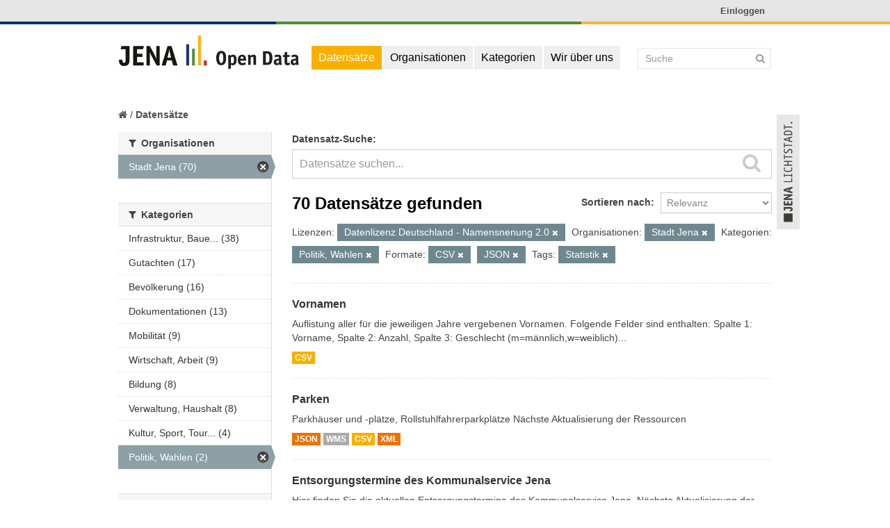

--- FILE ---
content_type: text/html; charset=utf-8
request_url: https://opendata.jena.de/dataset?res_format=CSV&tags=Statistik&groups=politik-wahlen&license_id=data-german-name&organization=jena&res_format=JSON
body_size: 6275
content:
<!DOCTYPE html>
<!--[if IE 7]> <html lang="de" class="ie ie7"> <![endif]-->
<!--[if IE 8]> <html lang="de" class="ie ie8"> <![endif]-->
<!--[if IE 9]> <html lang="de" class="ie9"> <![endif]-->
<!--[if gt IE 8]><!--> <html lang="de"> <!--<![endif]-->
  <head>
    <link rel="stylesheet" type="text/css" href="/fanstatic/vendor/:version:2021-03-09T21:10:59/select2/select2.min.css" />
<link rel="stylesheet" type="text/css" href="/fanstatic/css/:version:2021-03-09T21:10:59/main.css" />
<link rel="stylesheet" type="text/css" href="/fanstatic/vendor/:version:2021-03-09T21:10:59/font-awesome/css/font-awesome.min.css" />

    <meta charset="utf-8" />
      <meta name="generator" content="ckan 2.8.7" />
      <meta name="viewport" content="width=device-width, initial-scale=1.0">
    <title>Datensätze - opendata.jena.de</title>

    
    <link rel="shortcut icon" href="/images/icons/ckan.ico" />
      <link rel="stylesheet" href="/base/css/jena_theme.css" />
    
      
    

    
      
      
    
    
  </head>


  
  <body data-site-root="https://opendata.jena.de/" data-locale-root="https://opendata.jena.de/" >

    
    <div class="hide"><a href="#content">Überspringen zum Inhalt</a></div>
  

  
    

  <header class="account-masthead">
  	<div class="container vignette2">
  		<div class="vignette-screen2"><a href="http://www.jena.de"><img src="/base/images/vignette2.png" alt="Lichtstadtlogo"></a></div>
  	</div>
    <div class="container">
      
        
          <nav class="account not-authed">
            <ul class="unstyled">
              
              <li><a href="/user/login">Einloggen</a></li>
              
              
            </ul>
          </nav>
        
      

    </div>
  </header>

<header class="navbar navbar-static-top masthead">
  
    
  
  <div class="container">
    <button data-target=".nav-collapse" data-toggle="collapse" class="btn btn-navbar" type="button">
      <span class="fa fa-bar"></span>
      <span class="fa fa-bar"></span>
      <span class="fa fa-bar"></span>
    </button>
    
    <hgroup class="header-image pull-left">

      
        
          <a class="logo" href="/"><img src="/base/images/jena_lichtstadt.png" alt="opendata.jena.de" title="opendata.jena.de" /></a>
        
      

    </hgroup>

    <div class="nav-collapse collapse">

      
        <nav class="section navigation">
          <ul class="nav nav-pills">
            
              <li class="active"><a href="/dataset">Datensätze</a></li><li><a href="/organization">Organisationen</a></li><li><a href="/group">Kategorien</a></li><li><a href="/about">Wir über uns</a></li>
            
          </ul>
        </nav>
      

      
        <form class="section site-search simple-input" action="/dataset" method="get">
          <div class="field">
            <label for="field-sitewide-search">Datensatz-Suche</label>
            <input id="field-sitewide-search" type="text" name="q" placeholder="Suche" />
            <button class="btn-search" type="submit"><i class="fa fa-search"></i></button>
          </div>
        </form>
      

    </div>

   	<div class="vignette-screen"><a href="http://www.jena.de"><img src="/base/images/vignette.png" alt="Lichtstadtlogo"></a></div>

  </div>
</header>

  
    <div role="main">
      <div id="content" class="container">
        
          
            <div class="flash-messages">
              
                
              
            </div>
          

          
            <div class="toolbar">
              
                
                  <ol class="breadcrumb">
                    
<li class="home"><a href="/"><i class="fa fa-home"></i><span> Start</span></a></li>
                    
  <li class="active"><a href="/dataset">Datensätze</a></li>

                  </ol>
                
              
            </div>
          

          <div class="row wrapper">

            
            
            

            
              <div class="primary span9">
                
                
  <section class="module">
    <div class="module-content">
      
        
      
      
        
        
        







<form id="dataset-search-form" class="search-form" method="get" data-module="select-switch">

  
    <div class="search-input control-group search-giant">
      <label for="field-giant-search">Datensatz-Suche</label>
      <input id="field-giant-search" type="text" class="search" name="q" value="" autocomplete="off" placeholder="Datensätze suchen...">
      
      <button type="submit" value="search">
        <i class="fa fa-search"></i>
        <span>Abschicken</span>
      </button>
      
    </div>
  

  
    <span>
  
  

  
    
      
  <input type="hidden" name="res_format" value="CSV" />

    
  
    
      
  <input type="hidden" name="tags" value="Statistik" />

    
  
    
      
  <input type="hidden" name="groups" value="politik-wahlen" />

    
  
    
      
  <input type="hidden" name="license_id" value="data-german-name" />

    
  
    
      
  <input type="hidden" name="organization" value="jena" />

    
  
    
      
  <input type="hidden" name="res_format" value="JSON" />

    
  
</span>
  

  
    
      <div class="form-select control-group control-order-by">
        <label for="field-order-by">Sortieren nach</label>
        <select id="field-order-by" name="sort">
          
            
              <option value="score desc, metadata_modified desc" selected="selected">Relevanz</option>
            
          
            
              <option value="title_string asc">Name aufsteigend</option>
            
          
            
              <option value="title_string desc">Name absteigend</option>
            
          
            
              <option value="metadata_modified desc">Zuletzt geändert</option>
            
          
            
          
        </select>
        
        <button class="btn js-hide" type="submit">Los</button>
        
      </div>
    
  

  
    
      <h2>

  
  
  
  

70 Datensätze gefunden</h2>
    
  

  
    
      <p class="filter-list">
        
          
          <span class="facet">Lizenzen:</span>
          
            <span class="filtered pill">Datenlizenz Deutschland - Namensnenung 2.0
              <a href="dataset?res_format=CSV&amp;tags=Statistik&amp;groups=politik-wahlen&amp;organization=jena&amp;res_format=JSON" class="remove" title="Entfernen"><i class="fa fa-times"></i></a>
            </span>
          
        
          
          <span class="facet">Organisationen:</span>
          
            <span class="filtered pill">Stadt Jena
              <a href="dataset?res_format=CSV&amp;tags=Statistik&amp;groups=politik-wahlen&amp;license_id=data-german-name&amp;res_format=JSON" class="remove" title="Entfernen"><i class="fa fa-times"></i></a>
            </span>
          
        
          
          <span class="facet">Kategorien:</span>
          
            <span class="filtered pill">Politik, Wahlen
              <a href="dataset?res_format=CSV&amp;tags=Statistik&amp;license_id=data-german-name&amp;organization=jena&amp;res_format=JSON" class="remove" title="Entfernen"><i class="fa fa-times"></i></a>
            </span>
          
        
          
          <span class="facet">Formate:</span>
          
            <span class="filtered pill">CSV
              <a href="dataset?tags=Statistik&amp;groups=politik-wahlen&amp;license_id=data-german-name&amp;organization=jena&amp;res_format=JSON" class="remove" title="Entfernen"><i class="fa fa-times"></i></a>
            </span>
          
            <span class="filtered pill">JSON
              <a href="dataset?res_format=CSV&amp;tags=Statistik&amp;groups=politik-wahlen&amp;license_id=data-german-name&amp;organization=jena" class="remove" title="Entfernen"><i class="fa fa-times"></i></a>
            </span>
          
        
          
          <span class="facet">Tags:</span>
          
            <span class="filtered pill">Statistik
              <a href="dataset?res_format=CSV&amp;groups=politik-wahlen&amp;license_id=data-german-name&amp;organization=jena&amp;res_format=JSON" class="remove" title="Entfernen"><i class="fa fa-times"></i></a>
            </span>
          
        
      </p>
      <a class="show-filters btn">Ergebnisse filtern</a>
    
  

</form>




      
      
        

  
    <ul class="dataset-list unstyled">
    	
	      
	        






  <li class="dataset-item">
    
      <div class="dataset-content">
        
          <h3 class="dataset-heading">
            
              
            
            
              <a href="/dataset/vornamen">Vornamen</a>
            
            
              
              
            
          </h3>
        
        
          
        
        
          
            <div>Auflistung aller für die jeweiligen Jahre vergebenen Vornamen. Folgende Felder sind enthalten: Spalte 1: Vorname, Spalte 2: Anzahl, Spalte 3: Geschlecht (m=männlich,w=weiblich)...</div>
          
        
      </div>
      
        
          
            <ul class="dataset-resources unstyled">
              
                
                <li>
                  <a href="/dataset/vornamen" class="label" data-format="csv">CSV</a>
                </li>
                
              
            </ul>
          
        
      
    
  </li>

	      
	        






  <li class="dataset-item">
    
      <div class="dataset-content">
        
          <h3 class="dataset-heading">
            
              
            
            
              <a href="/dataset/parken">Parken</a>
            
            
              
              
            
          </h3>
        
        
          
        
        
          
            <div>Parkhäuser und -plätze, Rollstuhlfahrerparkplätze
Nächste Aktualisierung der Ressourcen</div>
          
        
      </div>
      
        
          
            <ul class="dataset-resources unstyled">
              
                
                <li>
                  <a href="/dataset/parken" class="label" data-format="json">JSON</a>
                </li>
                
                <li>
                  <a href="/dataset/parken" class="label" data-format="wms">WMS</a>
                </li>
                
                <li>
                  <a href="/dataset/parken" class="label" data-format="csv">CSV</a>
                </li>
                
                <li>
                  <a href="/dataset/parken" class="label" data-format="xml">XML</a>
                </li>
                
              
            </ul>
          
        
      
    
  </li>

	      
	        






  <li class="dataset-item">
    
      <div class="dataset-content">
        
          <h3 class="dataset-heading">
            
              
            
            
              <a href="/dataset/entsorgungstermine-des-kommunalservice-jena">Entsorgungstermine des Kommunalservice Jena</a>
            
            
              
              
            
          </h3>
        
        
          
        
        
          
            <div>Hier finden Sie die aktuellen Entsorgungstermine des Kommunalservice Jena. Nächste Aktualisierung der Ressourcen</div>
          
        
      </div>
      
        
          
            <ul class="dataset-resources unstyled">
              
                
                <li>
                  <a href="/dataset/entsorgungstermine-des-kommunalservice-jena" class="label" data-format="csv">CSV</a>
                </li>
                
                <li>
                  <a href="/dataset/entsorgungstermine-des-kommunalservice-jena" class="label" data-format="txt">TXT</a>
                </li>
                
              
            </ul>
          
        
      
    
  </li>

	      
	        






  <li class="dataset-item">
    
      <div class="dataset-content">
        
          <h3 class="dataset-heading">
            
              
            
            
              <a href="/dataset/besonderes_staedtebaurecht">besonderes Städtebaurecht</a>
            
            
              
              
            
          </h3>
        
        
          
        
        
          
            <div>Flächenumgriff der Gebiete des besonderen Städtebaurechts (z.B. Sanierungsgebiete)
Nächste Aktualisierung der Ressource</div>
          
        
      </div>
      
        
          
            <ul class="dataset-resources unstyled">
              
                
                <li>
                  <a href="/dataset/besonderes_staedtebaurecht" class="label" data-format="json">JSON</a>
                </li>
                
                <li>
                  <a href="/dataset/besonderes_staedtebaurecht" class="label" data-format="wms">WMS</a>
                </li>
                
              
            </ul>
          
        
      
    
  </li>

	      
	        






  <li class="dataset-item">
    
      <div class="dataset-content">
        
          <h3 class="dataset-heading">
            
              
            
            
              <a href="/dataset/bauordnung_zustaendigkeit">Zuständigkeit Bauordnung</a>
            
            
              
              
            
          </h3>
        
        
          
        
        
          
            <div>Räumliche Zuständigkeit der Teams im Fachdienst Bauordnung und Denkmalschutz
Nächste Aktualisierung der Ressource</div>
          
        
      </div>
      
        
          
            <ul class="dataset-resources unstyled">
              
                
                <li>
                  <a href="/dataset/bauordnung_zustaendigkeit" class="label" data-format="json">JSON</a>
                </li>
                
                <li>
                  <a href="/dataset/bauordnung_zustaendigkeit" class="label" data-format="wms">WMS</a>
                </li>
                
              
            </ul>
          
        
      
    
  </li>

	      
	        






  <li class="dataset-item">
    
      <div class="dataset-content">
        
          <h3 class="dataset-heading">
            
              
            
            
              <a href="/dataset/verwaltung">Verwaltung</a>
            
            
              
              
            
          </h3>
        
        
          
        
        
          
            <div>Standorte der Verwaltung (Bundes-, Landes und Kommunalverwaltung)
Nächste Aktualisierung der Ressourcen</div>
          
        
      </div>
      
        
          
            <ul class="dataset-resources unstyled">
              
                
                <li>
                  <a href="/dataset/verwaltung" class="label" data-format="json">JSON</a>
                </li>
                
                <li>
                  <a href="/dataset/verwaltung" class="label" data-format="wms">WMS</a>
                </li>
                
                <li>
                  <a href="/dataset/verwaltung" class="label" data-format="csv">CSV</a>
                </li>
                
              
            </ul>
          
        
      
    
  </li>

	      
	        






  <li class="dataset-item">
    
      <div class="dataset-content">
        
          <h3 class="dataset-heading">
            
              
            
            
              <a href="/dataset/verkehrsbehinderungen">Verkehrsbehinderungen</a>
            
            
              
              
            
          </h3>
        
        
          
        
        
          
            <div>Verkehrsbehinderungen in der Stadt Jena.
Nächste Aktualisierung der Ressourcen</div>
          
        
      </div>
      
        
          
            <ul class="dataset-resources unstyled">
              
                
                <li>
                  <a href="/dataset/verkehrsbehinderungen" class="label" data-format="json">JSON</a>
                </li>
                
                <li>
                  <a href="/dataset/verkehrsbehinderungen" class="label" data-format="wms">WMS</a>
                </li>
                
                <li>
                  <a href="/dataset/verkehrsbehinderungen" class="label" data-format="csv">CSV</a>
                </li>
                
              
            </ul>
          
        
      
    
  </li>

	      
	        






  <li class="dataset-item">
    
      <div class="dataset-content">
        
          <h3 class="dataset-heading">
            
              
            
            
              <a href="/dataset/fahrradroute_touristisch">Touristische Radwege</a>
            
            
              
              
            
          </h3>
        
        
          
        
        
          
            <div>Verlauf der ausgewiesenen touristischen Radwege im Stadtgebiet Jena.
Nächste Aktualisierung der Ressource</div>
          
        
      </div>
      
        
          
            <ul class="dataset-resources unstyled">
              
                
                <li>
                  <a href="/dataset/fahrradroute_touristisch" class="label" data-format="json">JSON</a>
                </li>
                
                <li>
                  <a href="/dataset/fahrradroute_touristisch" class="label" data-format="wms">WMS</a>
                </li>
                
              
            </ul>
          
        
      
    
  </li>

	      
	        






  <li class="dataset-item">
    
      <div class="dataset-content">
        
          <h3 class="dataset-heading">
            
              
            
            
              <a href="/dataset/bplan">Rechtskräftige Bebauungspläne</a>
            
            
              
              
            
          </h3>
        
        
          
        
        
          
            <div>Räumliche Geltungsbereiche der rechtskräftige Bebauungspläne.
Nächste Aktualisierung der Ressource</div>
          
        
      </div>
      
        
          
            <ul class="dataset-resources unstyled">
              
                
                <li>
                  <a href="/dataset/bplan" class="label" data-format="json">JSON</a>
                </li>
                
                <li>
                  <a href="/dataset/bplan" class="label" data-format="wms">WMS</a>
                </li>
                
              
            </ul>
          
        
      
    
  </li>

	      
	        






  <li class="dataset-item">
    
      <div class="dataset-content">
        
          <h3 class="dataset-heading">
            
              
            
            
              <a href="/dataset/poi">Points of Interest</a>
            
            
              
              
            
          </h3>
        
        
          
        
        
          
            <div>Verschiedene Points of Interest (Zielpunkte) in Jena, u.a. Bibliotheken, Spielplätze, Krankenhäuser etc.
Nächste Aktualisierung der Ressourcen</div>
          
        
      </div>
      
        
          
            <ul class="dataset-resources unstyled">
              
                
                <li>
                  <a href="/dataset/poi" class="label" data-format="json">JSON</a>
                </li>
                
                <li>
                  <a href="/dataset/poi" class="label" data-format="wms">WMS</a>
                </li>
                
                <li>
                  <a href="/dataset/poi" class="label" data-format="csv">CSV</a>
                </li>
                
              
            </ul>
          
        
      
    
  </li>

	      
	        






  <li class="dataset-item">
    
      <div class="dataset-content">
        
          <h3 class="dataset-heading">
            
              
            
            
              <a href="/dataset/plz_bezirke">PLZ-Bezirke</a>
            
            
              
              
            
          </h3>
        
        
          
        
        
          
            <div>Polygone der Postleitzahlbezirke
Aktualisierung der Ressource nur bei Änderungen</div>
          
        
      </div>
      
        
          
            <ul class="dataset-resources unstyled">
              
                
                <li>
                  <a href="/dataset/plz_bezirke" class="label" data-format="wms">WMS</a>
                </li>
                
                <li>
                  <a href="/dataset/plz_bezirke" class="label" data-format="json">JSON</a>
                </li>
                
              
            </ul>
          
        
      
    
  </li>

	      
	        






  <li class="dataset-item">
    
      <div class="dataset-content">
        
          <h3 class="dataset-heading">
            
              
            
            
              <a href="/dataset/ortsteile">Ortsteile</a>
            
            
              
              
            
          </h3>
        
        
          
        
        
          
            <div>Polygone der Ortsteile der Stadt Jena.
Nächste Aktualisierung der Ressource</div>
          
        
      </div>
      
        
          
            <ul class="dataset-resources unstyled">
              
                
                <li>
                  <a href="/dataset/ortsteile" class="label" data-format="json">JSON</a>
                </li>
                
                <li>
                  <a href="/dataset/ortsteile" class="label" data-format="wms">WMS</a>
                </li>
                
              
            </ul>
          
        
      
    
  </li>

	      
	        






  <li class="dataset-item">
    
      <div class="dataset-content">
        
          <h3 class="dataset-heading">
            
              
            
            
              <a href="/dataset/naturdenkmale">Naturdenkmale</a>
            
            
              
              
            
          </h3>
        
        
          
        
        
          
            <div>punkt- und flächenförmige Naturdenkmale
Nächste Aktualisierung der Ressourcen</div>
          
        
      </div>
      
        
          
            <ul class="dataset-resources unstyled">
              
                
                <li>
                  <a href="/dataset/naturdenkmale" class="label" data-format="json">JSON</a>
                </li>
                
                <li>
                  <a href="/dataset/naturdenkmale" class="label" data-format="wms">WMS</a>
                </li>
                
              
            </ul>
          
        
      
    
  </li>

	      
	        






  <li class="dataset-item">
    
      <div class="dataset-content">
        
          <h3 class="dataset-heading">
            
              
            
            
              <a href="/dataset/laufwege">Laufwege</a>
            
            
              
              
            
          </h3>
        
        
          
        
        
          
            <div>Verlauf der markierten Laufwege
Nächste Aktualisierung der Ressource</div>
          
        
      </div>
      
        
          
            <ul class="dataset-resources unstyled">
              
                
                <li>
                  <a href="/dataset/laufwege" class="label" data-format="json">JSON</a>
                </li>
                
                <li>
                  <a href="/dataset/laufwege" class="label" data-format="wms">WMS</a>
                </li>
                
              
            </ul>
          
        
      
    
  </li>

	      
	        






  <li class="dataset-item">
    
      <div class="dataset-content">
        
          <h3 class="dataset-heading">
            
              
            
            
              <a href="/dataset/kabelverzweiger_telekom">Kabelverzweiger (Kvz) der Telekom</a>
            
            
              
              
            
          </h3>
        
        
          
        
        
          
            <div>Standorte der Kabelverzweiger (Kvz) der Telekom
Nächste Aktualisierung der Ressourcen</div>
          
        
      </div>
      
        
          
            <ul class="dataset-resources unstyled">
              
                
                <li>
                  <a href="/dataset/kabelverzweiger_telekom" class="label" data-format="json">JSON</a>
                </li>
                
                <li>
                  <a href="/dataset/kabelverzweiger_telekom" class="label" data-format="wms">WMS</a>
                </li>
                
                <li>
                  <a href="/dataset/kabelverzweiger_telekom" class="label" data-format="csv">CSV</a>
                </li>
                
              
            </ul>
          
        
      
    
  </li>

	      
	        






  <li class="dataset-item">
    
      <div class="dataset-content">
        
          <h3 class="dataset-heading">
            
              
            
            
              <a href="/dataset/gewerbegebiete">Gewerbegebiete</a>
            
            
              
              
            
          </h3>
        
        
          
        
        
          
            <div>Lage und Ausdehnung der Gewerbegebiete.
Nächste Aktualisierung der Ressource</div>
          
        
      </div>
      
        
          
            <ul class="dataset-resources unstyled">
              
                
                <li>
                  <a href="/dataset/gewerbegebiete" class="label" data-format="json">JSON</a>
                </li>
                
                <li>
                  <a href="/dataset/gewerbegebiete" class="label" data-format="wms">WMS</a>
                </li>
                
              
            </ul>
          
        
      
    
  </li>

	      
	        






  <li class="dataset-item">
    
      <div class="dataset-content">
        
          <h3 class="dataset-heading">
            
              
            
            
              <a href="/dataset/geplante-strassenbaumassnahmen">Geplante Straßenbaumaßnahmen</a>
            
            
              
              
            
          </h3>
        
        
          
        
        
          
            <div>Geplante Straßenbaumaßnahmen im laufenden Jahr.
Nächste Aktualisierung der Ressource</div>
          
        
      </div>
      
        
          
            <ul class="dataset-resources unstyled">
              
                
                <li>
                  <a href="/dataset/geplante-strassenbaumassnahmen" class="label" data-format="json">JSON</a>
                </li>
                
                <li>
                  <a href="/dataset/geplante-strassenbaumassnahmen" class="label" data-format="wms">WMS</a>
                </li>
                
              
            </ul>
          
        
      
    
  </li>

	      
	        






  <li class="dataset-item">
    
      <div class="dataset-content">
        
          <h3 class="dataset-heading">
            
              
            
            
              <a href="/dataset/fahrradstadtplan">Fahrradstadtplan</a>
            
            
              
              
            
          </h3>
        
        
          
        
        
          
            <div>Fahrradstadtplan mit Führungsformen des Radverkehrs und Radrouten
Nächste Aktualisierung der Ressource</div>
          
        
      </div>
      
        
          
            <ul class="dataset-resources unstyled">
              
                
                <li>
                  <a href="/dataset/fahrradstadtplan" class="label" data-format="json">JSON</a>
                </li>
                
                <li>
                  <a href="/dataset/fahrradstadtplan" class="label" data-format="wms">WMS</a>
                </li>
                
              
            </ul>
          
        
      
    
  </li>

	      
	        






  <li class="dataset-item">
    
      <div class="dataset-content">
        
          <h3 class="dataset-heading">
            
              
            
            
              <a href="/dataset/entsorgung">Entsorgungseinrichtungen</a>
            
            
              
              
            
          </h3>
        
        
          
        
        
          
            <div>Standorte von Entsorgungseinrichtungen (Container, Wertstoffhöfe)
Nächste Aktualisierung der Ressourcen</div>
          
        
      </div>
      
        
          
            <ul class="dataset-resources unstyled">
              
                
                <li>
                  <a href="/dataset/entsorgung" class="label" data-format="json">JSON</a>
                </li>
                
                <li>
                  <a href="/dataset/entsorgung" class="label" data-format="wms">WMS</a>
                </li>
                
                <li>
                  <a href="/dataset/entsorgung" class="label" data-format="csv">CSV</a>
                </li>
                
              
            </ul>
          
        
      
    
  </li>

	      
	        






  <li class="dataset-item">
    
      <div class="dataset-content">
        
          <h3 class="dataset-heading">
            
              
            
            
              <a href="/dataset/baulandkataster">Baulandkataster</a>
            
            
              
              
            
          </h3>
        
        
          
        
        
          
            <div>Baulandkataster
Die Aufnahme eines Grundstücks in das Baulandkataster ersetzt nicht die Baugenehmigung und sagt sie auch nicht zu. […] Denn die Aufnahme eines Grundstücks in das...</div>
          
        
      </div>
      
        
          
            <ul class="dataset-resources unstyled">
              
                
                <li>
                  <a href="/dataset/baulandkataster" class="label" data-format="json">JSON</a>
                </li>
                
                <li>
                  <a href="/dataset/baulandkataster" class="label" data-format="wms">WMS</a>
                </li>
                
              
            </ul>
          
        
      
    
  </li>

	      
	    
    </ul>
  

      
    </div>

    
      <div class='pagination-wrapper'><ul class='pagination'> <li class="active"><a href="/dataset?res_format=CSV&amp;tags=Statistik&amp;groups=politik-wahlen&amp;license_id=data-german-name&amp;organization=jena&amp;res_format=JSON&amp;page=1">1</a></li> <li><a href="/dataset?res_format=CSV&amp;tags=Statistik&amp;groups=politik-wahlen&amp;license_id=data-german-name&amp;organization=jena&amp;res_format=JSON&amp;page=2">2</a></li> <li><a href="/dataset?res_format=CSV&amp;tags=Statistik&amp;groups=politik-wahlen&amp;license_id=data-german-name&amp;organization=jena&amp;res_format=JSON&amp;page=3">3</a></li> <li><a href="/dataset?res_format=CSV&amp;tags=Statistik&amp;groups=politik-wahlen&amp;license_id=data-german-name&amp;organization=jena&amp;res_format=JSON&amp;page=4">4</a></li> <li><a href="/dataset?res_format=CSV&amp;tags=Statistik&amp;groups=politik-wahlen&amp;license_id=data-german-name&amp;organization=jena&amp;res_format=JSON&amp;page=2">»</a></li></ul></div>
    
  </section>

  
  <section class="module">
    <div class="module-content">
      
      <small>
        
        
        
          Du kannst dieses Register auch über der <a href="/api/3">API</a> (siehe <a href="http://docs.ckan.org/en/2.8/api/">API-Dokumentation</a>) abrufen. 
      </small>
      
    </div>
  </section>
  

              </div>
            

            
              <aside class="secondary span3">
                
                
<div class="filters">
  <div>
    
      

  
  
    
      
      
        <section class="module module-narrow module-shallow">
          
            <h2 class="module-heading">
              <i class="fa fa-filter"></i>
              
              Organisationen
            </h2>
          
          
            
            
              <nav>
                <ul class="unstyled nav nav-simple nav-facet">
                  
                    
                    
                    
                    
                      <li class="nav-item active">
                        <a href="/dataset?res_format=CSV&amp;tags=Statistik&amp;groups=politik-wahlen&amp;license_id=data-german-name&amp;res_format=JSON" title="">
                          <span>Stadt Jena (70)</span>
                        </a>
                      </li>
                  
                </ul>
              </nav>

              <p class="module-footer">
                
                  
                
              </p>
            
            
          
        </section>
      
    
  

    
      

  
  
    
      
      
        <section class="module module-narrow module-shallow">
          
            <h2 class="module-heading">
              <i class="fa fa-filter"></i>
              
              Kategorien
            </h2>
          
          
            
            
              <nav>
                <ul class="unstyled nav nav-simple nav-facet">
                  
                    
                    
                    
                    
                      <li class="nav-item">
                        <a href="/dataset?groups=infrastruktur-bauen-und-wohnen&amp;groups=politik-wahlen&amp;organization=jena&amp;res_format=JSON&amp;res_format=CSV&amp;tags=Statistik&amp;license_id=data-german-name" title="Infrastruktur, Bauen und Umwelt">
                          <span>Infrastruktur, Baue... (38)</span>
                        </a>
                      </li>
                  
                    
                    
                    
                    
                      <li class="nav-item">
                        <a href="/dataset?groups=politik-wahlen&amp;organization=jena&amp;res_format=JSON&amp;groups=gutachten&amp;res_format=CSV&amp;tags=Statistik&amp;license_id=data-german-name" title="">
                          <span>Gutachten (17)</span>
                        </a>
                      </li>
                  
                    
                    
                    
                    
                      <li class="nav-item">
                        <a href="/dataset?groups=bevoelkerung&amp;groups=politik-wahlen&amp;organization=jena&amp;res_format=JSON&amp;res_format=CSV&amp;tags=Statistik&amp;license_id=data-german-name" title="">
                          <span>Bevölkerung (16)</span>
                        </a>
                      </li>
                  
                    
                    
                    
                    
                      <li class="nav-item">
                        <a href="/dataset?groups=politik-wahlen&amp;organization=jena&amp;res_format=JSON&amp;res_format=CSV&amp;tags=Statistik&amp;groups=dokumentationen&amp;license_id=data-german-name" title="">
                          <span>Dokumentationen (13)</span>
                        </a>
                      </li>
                  
                    
                    
                    
                    
                      <li class="nav-item">
                        <a href="/dataset?groups=mobilitat&amp;groups=politik-wahlen&amp;organization=jena&amp;res_format=JSON&amp;res_format=CSV&amp;tags=Statistik&amp;license_id=data-german-name" title="">
                          <span>Mobilität (9)</span>
                        </a>
                      </li>
                  
                    
                    
                    
                    
                      <li class="nav-item">
                        <a href="/dataset?groups=wirtschaft-arbeit&amp;groups=politik-wahlen&amp;organization=jena&amp;res_format=JSON&amp;res_format=CSV&amp;tags=Statistik&amp;license_id=data-german-name" title="">
                          <span>Wirtschaft, Arbeit (9)</span>
                        </a>
                      </li>
                  
                    
                    
                    
                    
                      <li class="nav-item">
                        <a href="/dataset?groups=politik-wahlen&amp;organization=jena&amp;res_format=JSON&amp;res_format=CSV&amp;tags=Statistik&amp;license_id=data-german-name&amp;groups=bildung" title="">
                          <span>Bildung (8)</span>
                        </a>
                      </li>
                  
                    
                    
                    
                    
                      <li class="nav-item">
                        <a href="/dataset?groups=politik-wahlen&amp;organization=jena&amp;res_format=JSON&amp;res_format=CSV&amp;tags=Statistik&amp;license_id=data-german-name&amp;groups=verwaltung-haushalt" title="">
                          <span>Verwaltung, Haushalt (8)</span>
                        </a>
                      </li>
                  
                    
                    
                    
                    
                      <li class="nav-item">
                        <a href="/dataset?groups=politik-wahlen&amp;organization=jena&amp;res_format=JSON&amp;groups=kultur-sport-tourismus&amp;res_format=CSV&amp;tags=Statistik&amp;license_id=data-german-name" title="Kultur, Sport, Tourismus">
                          <span>Kultur, Sport, Tour... (4)</span>
                        </a>
                      </li>
                  
                    
                    
                    
                    
                      <li class="nav-item active">
                        <a href="/dataset?res_format=CSV&amp;tags=Statistik&amp;license_id=data-german-name&amp;organization=jena&amp;res_format=JSON" title="">
                          <span>Politik, Wahlen (2)</span>
                        </a>
                      </li>
                  
                </ul>
              </nav>

              <p class="module-footer">
                
                  
                
              </p>
            
            
          
        </section>
      
    
  

    
      

  
  
    
      
      
        <section class="module module-narrow module-shallow">
          
            <h2 class="module-heading">
              <i class="fa fa-filter"></i>
              
              Tags
            </h2>
          
          
            
            
              <nav>
                <ul class="unstyled nav nav-simple nav-facet">
                  
                    
                    
                    
                    
                      <li class="nav-item">
                        <a href="/dataset?groups=politik-wahlen&amp;organization=jena&amp;res_format=JSON&amp;res_format=CSV&amp;tags=Statistik&amp;tags=Wohnen&amp;license_id=data-german-name" title="">
                          <span>Wohnen (7)</span>
                        </a>
                      </li>
                  
                    
                    
                    
                    
                      <li class="nav-item active">
                        <a href="/dataset?res_format=CSV&amp;groups=politik-wahlen&amp;license_id=data-german-name&amp;organization=jena&amp;res_format=JSON" title="">
                          <span>Statistik (6)</span>
                        </a>
                      </li>
                  
                    
                    
                    
                    
                      <li class="nav-item">
                        <a href="/dataset?tags=Bauen&amp;groups=politik-wahlen&amp;organization=jena&amp;res_format=JSON&amp;res_format=CSV&amp;tags=Statistik&amp;license_id=data-german-name" title="">
                          <span>Bauen (5)</span>
                        </a>
                      </li>
                  
                    
                    
                    
                    
                      <li class="nav-item">
                        <a href="/dataset?groups=politik-wahlen&amp;organization=jena&amp;res_format=JSON&amp;res_format=CSV&amp;tags=Statistik&amp;tags=Bildung&amp;license_id=data-german-name" title="">
                          <span>Bildung (5)</span>
                        </a>
                      </li>
                  
                    
                    
                    
                    
                      <li class="nav-item">
                        <a href="/dataset?groups=politik-wahlen&amp;organization=jena&amp;res_format=JSON&amp;res_format=CSV&amp;tags=Statistik&amp;license_id=data-german-name&amp;tags=Wirtschaft" title="">
                          <span>Wirtschaft (5)</span>
                        </a>
                      </li>
                  
                    
                    
                    
                    
                      <li class="nav-item">
                        <a href="/dataset?groups=politik-wahlen&amp;organization=jena&amp;res_format=JSON&amp;tags=2015&amp;res_format=CSV&amp;tags=Statistik&amp;license_id=data-german-name" title="">
                          <span>2015 (4)</span>
                        </a>
                      </li>
                  
                    
                    
                    
                    
                      <li class="nav-item">
                        <a href="/dataset?groups=politik-wahlen&amp;organization=jena&amp;res_format=JSON&amp;res_format=CSV&amp;tags=Statistik&amp;tags=2016&amp;license_id=data-german-name" title="">
                          <span>2016 (4)</span>
                        </a>
                      </li>
                  
                    
                    
                    
                    
                      <li class="nav-item">
                        <a href="/dataset?groups=politik-wahlen&amp;organization=jena&amp;res_format=JSON&amp;res_format=CSV&amp;tags=2013&amp;tags=Statistik&amp;license_id=data-german-name" title="">
                          <span>2013 (3)</span>
                        </a>
                      </li>
                  
                    
                    
                    
                    
                      <li class="nav-item">
                        <a href="/dataset?tags=Einwohner&amp;groups=politik-wahlen&amp;organization=jena&amp;res_format=JSON&amp;res_format=CSV&amp;tags=Statistik&amp;license_id=data-german-name" title="">
                          <span>Einwohner (3)</span>
                        </a>
                      </li>
                  
                    
                    
                    
                    
                      <li class="nav-item">
                        <a href="/dataset?tags=Gewerbe&amp;groups=politik-wahlen&amp;organization=jena&amp;res_format=JSON&amp;res_format=CSV&amp;tags=Statistik&amp;license_id=data-german-name" title="">
                          <span>Gewerbe (3)</span>
                        </a>
                      </li>
                  
                </ul>
              </nav>

              <p class="module-footer">
                
                  
                    <a href="/dataset?res_format=CSV&amp;tags=Statistik&amp;groups=politik-wahlen&amp;license_id=data-german-name&amp;organization=jena&amp;res_format=JSON&amp;_tags_limit=0" class="read-more">Mehr Tags anzeigen</a>
                  
                
              </p>
            
            
          
        </section>
      
    
  

    
      

  
  
    
      
      
        <section class="module module-narrow module-shallow">
          
            <h2 class="module-heading">
              <i class="fa fa-filter"></i>
              
              Formate
            </h2>
          
          
            
            
              <nav>
                <ul class="unstyled nav nav-simple nav-facet">
                  
                    
                    
                    
                    
                      <li class="nav-item active">
                        <a href="/dataset?res_format=CSV&amp;tags=Statistik&amp;groups=politik-wahlen&amp;license_id=data-german-name&amp;organization=jena" title="">
                          <span>JSON (29)</span>
                        </a>
                      </li>
                  
                    
                    
                    
                    
                      <li class="nav-item">
                        <a href="/dataset?groups=politik-wahlen&amp;organization=jena&amp;res_format=JSON&amp;res_format=CSV&amp;tags=Statistik&amp;license_id=data-german-name&amp;res_format=PDF" title="">
                          <span>PDF (28)</span>
                        </a>
                      </li>
                  
                    
                    
                    
                    
                      <li class="nav-item active">
                        <a href="/dataset?tags=Statistik&amp;groups=politik-wahlen&amp;license_id=data-german-name&amp;organization=jena&amp;res_format=JSON" title="">
                          <span>CSV (25)</span>
                        </a>
                      </li>
                  
                    
                    
                    
                    
                      <li class="nav-item">
                        <a href="/dataset?groups=politik-wahlen&amp;organization=jena&amp;res_format=JSON&amp;res_format=CSV&amp;tags=Statistik&amp;license_id=data-german-name&amp;res_format=WMS" title="">
                          <span>WMS (22)</span>
                        </a>
                      </li>
                  
                    
                    
                    
                    
                      <li class="nav-item">
                        <a href="/dataset?groups=politik-wahlen&amp;organization=jena&amp;res_format=JSON&amp;res_format=CSV&amp;tags=Statistik&amp;license_id=data-german-name&amp;res_format=XML" title="">
                          <span>XML (2)</span>
                        </a>
                      </li>
                  
                    
                    
                    
                    
                      <li class="nav-item">
                        <a href="/dataset?res_format=TXT&amp;groups=politik-wahlen&amp;organization=jena&amp;res_format=JSON&amp;res_format=CSV&amp;tags=Statistik&amp;license_id=data-german-name" title="">
                          <span>TXT (1)</span>
                        </a>
                      </li>
                  
                </ul>
              </nav>

              <p class="module-footer">
                
                  
                
              </p>
            
            
          
        </section>
      
    
  

    
      

  
  
    
      
      
        <section class="module module-narrow module-shallow">
          
            <h2 class="module-heading">
              <i class="fa fa-filter"></i>
              
              Lizenzen
            </h2>
          
          
            
            
              <nav>
                <ul class="unstyled nav nav-simple nav-facet">
                  
                    
                    
                    
                    
                      <li class="nav-item active">
                        <a href="/dataset?res_format=CSV&amp;tags=Statistik&amp;groups=politik-wahlen&amp;organization=jena&amp;res_format=JSON" title="Datenlizenz Deutschland - Namensnenung 2.0">
                          <span>Datenlizenz Deutsch... (70)</span>
                        </a>
                      </li>
                  
                </ul>
              </nav>

              <p class="module-footer">
                
                  
                
              </p>
            
            
          
        </section>
      
    
  

    
  </div>
  <a class="close no-text hide-filters"><i class="fa fa-times-circle"></i><span class="text">close</span></a>
</div>

              </aside>
            
          </div>
        
      </div>
    </div>
  
    <footer class="site-footer">
  <!-- Matomo -->
<script type="text/javascript">
    var _paq = _paq || [];
    _paq.push(['setAPIUrl', 'https://piwik.jena.de/piwik1/']);
    _paq.push(['setReferralCookieTimeout', 7776000]);
    _paq.push(['setVisitorCookieTimeout', 7776000]);
    _paq.push(['setDoNotTrack', true]);
    _paq.push(['addDownloadExtensions', "geojson|wms|json"]);
    _paq.push(['enableHeartBeatTimer']);
    _paq.push(["setCookieDomain", "opendata.jena.de"]);
    _paq.push(["setDomains", ['opendata.jena.de']]);
    _paq.push(["setDocumentTitle", "Opendata/" + document.title]);
    _paq.push(['trackPageView']);
    _paq.push(['enableLinkTracking']);
    (function() {
        var u="https://piwik.jena.de/piwik1/";
        _paq.push(['setTrackerUrl', u+'piwik.php']);
        _paq.push(['setSiteId', '51']);
        var d=document, g=d.createElement('script'), s=d.getElementsByTagName('script')[0];
        g.type='text/javascript'; g.async=true; g.defer=true; g.src=u+'piwik.js'; s.parentNode.insertBefore(g,s);
    })();
</script>
<noscript><p><img src="https://piwik.jena.de/piwik1/piwik.php?idsite=51&amp;rec=1" style="border:0;" alt="" /></p></noscript>
<!-- End Matomo Code -->
  <div class="container">
    
    <div class="row">
      <div class="span8 footer-links">
        
          <ul class="unstyled">
            
              <li><a href="/about">Wir über uns</a></li>
              <li><a href="/dataprotection">Datenschutz</a></li>
              <li><a href="/imprint">Impressum</a></li>
              <li><a href="https://www.jena.de/de/kontakt/211654">Kontakt</a></li>
            
          </ul>
          <ul class="unstyled">
            
              
              <li><a href="http://www.okfn.org/">Open Knowledge Foundation</a></li>
              <li><a href="http://www.opendefinition.org/okd/"><img src="/base/images/od_80x15_blue.png"></a></li>
            
          </ul>
        
      </div>
      <div class="span4 attribution">
        
          

<form class="form-inline form-select lang-select" action="/util/redirect" data-module="select-switch" method="POST">
  <label for="field-lang-select">Sprache</label>
  <select id="field-lang-select" name="url" data-module="autocomplete" data-module-dropdown-class="lang-dropdown" data-module-container-class="lang-container">
    
      <option value="/de/dataset?res_format%3DCSV%26tags%3DStatistik%26groups%3Dpolitik-wahlen%26license_id%3Ddata-german-name%26organization%3Djena%26res_format%3DJSON" selected="selected">
        Deutsch
      </option>
    
      <option value="/en/dataset?res_format%3DCSV%26tags%3DStatistik%26groups%3Dpolitik-wahlen%26license_id%3Ddata-german-name%26organization%3Djena%26res_format%3DJSON" >
        English
      </option>
    
  </select>
  <button class="btn js-hide" type="submit">Los</button>
</form>
        
      </div>
    </div>
    
  </div>

  
    
  
</footer>
  
    
    
    
  
    

      
  <script>document.getElementsByTagName('html')[0].className += ' js';</script>
<script type="text/javascript" src="/fanstatic/vendor/:version:2021-03-09T21:10:59/jquery.min.js"></script>
<script type="text/javascript" src="/fanstatic/vendor/:version:2021-03-09T21:10:59/:bundle:bootstrap/js/bootstrap.min.js;jed.min.js;moment-with-locales.min.js;select2/select2.min.js"></script>
<script type="text/javascript" src="/fanstatic/base/:version:2021-03-09T21:10:59/:bundle:plugins/jquery.inherit.js;plugins/jquery.proxy-all.js;plugins/jquery.url-helpers.js;plugins/jquery.date-helpers.js;plugins/jquery.slug.js;plugins/jquery.slug-preview.js;plugins/jquery.truncator.js;plugins/jquery.masonry.js;plugins/jquery.form-warning.js;plugins/jquery.images-loaded.js;sandbox.js;module.js;pubsub.js;client.js;notify.js;i18n.js;main.js;modules/select-switch.js;modules/slug-preview.js;modules/basic-form.js;modules/confirm-action.js;modules/api-info.js;modules/autocomplete.js;modules/custom-fields.js;modules/data-viewer.js;modules/table-selectable-rows.js;modules/resource-form.js;modules/resource-upload-field.js;modules/resource-reorder.js;modules/resource-view-reorder.js;modules/follow.js;modules/activity-stream.js;modules/dashboard.js;modules/resource-view-embed.js;view-filters.js;modules/resource-view-filters-form.js;modules/resource-view-filters.js;modules/table-toggle-more.js;modules/dataset-visibility.js;modules/media-grid.js;modules/image-upload.js;modules/followers-counter.js"></script></body>
</html>